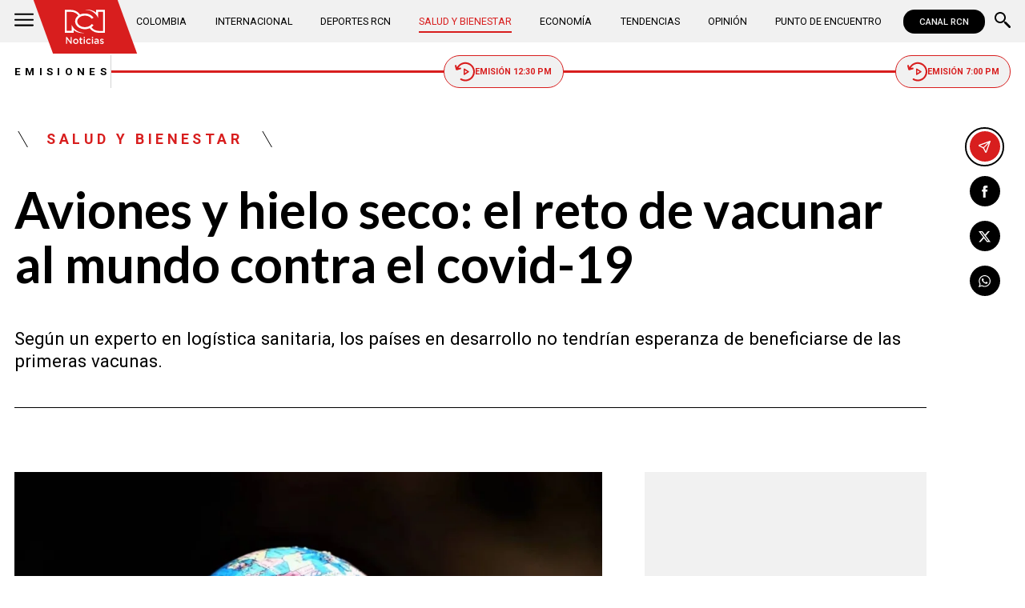

--- FILE ---
content_type: text/html; charset=utf-8
request_url: https://www.noticiasrcn.com/salud-y-bienestar/aviones-y-hielo-seco-el-reto-de-vacunar-al-mundo-contra-el-covid-19-365493
body_size: 11835
content:
<!DOCTYPE html>
<html lang="es">
<head>
    <title>Aviones y hielo seco: el reto de vacunar al mundo contra el covid-19 | Noticias RCN</title>
    <meta charset="utf-8" />
<meta http-equiv="x-ua-compatible" content="ie=edge">
<meta name="viewport" content="width=device-width, initial-scale=1.0">
<meta name="author" content="Noticias RCN" />
<meta name="version" content="3.0.13.0" />
	<meta name="description" content="Seg&#xFA;n un experto en log&#xED;stica sanitaria, los pa&#xED;ses en desarrollo no tendr&#xED;an esperanza de beneficiarse de las primeras vacunas." />
	<meta name="keywords" content="Coronavirus" />
	<meta name="news_keywords" content="Coronavirus" />
	<link href="https://www.noticiasrcn.com/salud-y-bienestar/aviones-y-hielo-seco-el-reto-de-vacunar-al-mundo-contra-el-covid-19-365493" rel="canonical">

	<link rel="amphtml" href="https://amp.noticiasrcn.com/salud-y-bienestar/aviones-y-hielo-seco-el-reto-de-vacunar-al-mundo-contra-el-covid-19-365493">
	<meta name="robots" content="index, follow, max-image-preview:large">

            <meta name="twitter:card" content="summary_large_image" />
            <meta name="twitter:site" content="@NoticiasRCN" />
            <meta name="twitter:creator" content="@NoticiasRCN" />
            <meta name="twitter:title" content="Aviones y hielo seco: el reto de vacunar al mundo contra el covid-19 | Noticias RCN" />
            <meta name="twitter:description" content="Seg&#xFA;n un experto en log&#xED;stica sanitaria, los pa&#xED;ses en desarrollo no tendr&#xED;an esperanza de beneficiarse de las primeras vacunas." />
            <meta name="twitter:image" content="https://imagenes.noticiasrcn.com/ImgNoticias/vacuna_covid_mundo.jpg?w=1280" />

    <meta property="og:site_name" content="Noticias RCN">
    <meta property="og:title" content="Aviones y hielo seco: el reto de vacunar al mundo contra el covid-19 | Noticias RCN" />
    <meta property="og:type" content="article" />
    <meta property="og:url" content="https://www.noticiasrcn.com/salud-y-bienestar/aviones-y-hielo-seco-el-reto-de-vacunar-al-mundo-contra-el-covid-19-365493" />
    <meta property="og:image" content="https://imagenes.noticiasrcn.com/ImgNoticias/vacuna_covid_mundo.jpg?w=1280" />
    <meta property="og:image:type" content="image/jpeg" />
    <meta property="og:image:alt" content="Aviones y hielo seco: el reto de vacunar al mundo contra el covid-19 | Noticias RCN" />
    <meta property=”og:image:width” content="1200" />
    <meta property=”og:image:height” content="675" />
    <meta property="og:description" content="Seg&#xFA;n un experto en log&#xED;stica sanitaria, los pa&#xED;ses en desarrollo no tendr&#xED;an esperanza de beneficiarse de las primeras vacunas." />
    <meta property="og:locale" content="es_CO" />
    <!--Whatsapp-->
    <meta property="og:image" content="https://imagenes.noticiasrcn.com/ImgNoticias/vacuna_covid_mundo.jpg?w=400&amp;r=1_1" />
    <meta property="og:image:type" content="image/jpeg" />
        <meta property="fb:pages" content="154413711236788" />

<link rel="apple-touch-icon" sizes="180x180" href="/__assets/favicon/apple-touch-icon.png">
<link rel="alternate icon" href="/__assets/favicon/favicon.ico" sizes="16x16">
<meta name="msapplication-config" content="/__assets/favicon/browserconfig.xml">
<meta name="msapplication-TileColor" content="#da532c">
<link rel="mask-icon" href="/__assets/favicon/safari-pinned-tab.svg" color="#0b4bbd">
<link rel="icon" type="image/svg+xml" href="/__assets/favicon/favicon.svg">
<meta name="theme-color" content="#ffffff">
    <meta property="article:published_time" content="11/11/2020 06:28:38 -05:00" />
    <meta property="article:modified_time" content="11/11/2020 06:42:23 -05:00" />
        <meta property="mrf:authors" content="cmsadmin@larepublica.com.co" />
        <meta property="mrf:tags" content="contentType:Estándar;tags:Coronavirus" />
        <meta property="mrf:sections" content="Salud y Bienestar">


	<script type="application/ld&#x2B;json">
		{"@id":"https://www.noticiasrcn.com/#publisher","name":"Noticias RCN","logo":{"url":"https://imagenes.noticiasrcn.com/img/nrcn-logo.png","width":320,"height":270,"@context":"http://schema.org","@type":"ImageObject"},"url":"https://www.noticiasrcn.com","sameAs":["https://twitter.com/NoticiasRCN","https://www.facebook.com/NoticiasRCN","https://www.youtube.com/channel/UCnr6pbeXJmkNQJ9PSYle7QQ","https://www.instagram.com/noticiasrcn"],"address":{"streetAddress":"Av. de las Américas #65-82","addressLocality":"Bogotá D.C","postalCode":"111611","addressRegion":"Bogotá D.C","addressCountry":"CO","@context":"http://schema.org","@type":"PostalAddress"},"@context":"http://schema.org","@type":"NewsMediaOrganization"}
	</script>
	<script type="application/ld&#x2B;json">
		{"itemListElement":[{"position":1,"name":"Salud y Bienestar","item":"https://www.noticiasrcn.com/salud-y-bienestar","@context":"http://schema.org","@type":"ListItem"},{"position":2,"name":"Aviones y hielo seco: el reto de vacunar al mundo contra el covid-19","@context":"http://schema.org","@type":"ListItem"}],"@context":"http://schema.org","@type":"BreadcrumbList"}
	</script>
	<script type="application/ld&#x2B;json">
		{"headline":"Aviones y hielo seco: el reto de vacunar al mundo contra el covid-19","articleSection":"Salud y Bienestar","datePublished":"2020-11-11T06:28:38-05:00","dateModified":"2020-11-11T06:42:23-05:00","description":"Según un experto en logística sanitaria, los países en desarrollo no tendrían esperanza de beneficiarse de las primeras vacunas.","publisher":{"@id":"https://www.noticiasrcn.com/#publisher"},"image":[{"url":"https://imagenes.noticiasrcn.com/ImgNoticias/vacuna_covid_mundo.jpg","width":1200,"height":675,"caption":"Foto: Referencia - Pixabay","@context":"http://schema.org","@type":"ImageObject"},{"url":"https://imagenes.noticiasrcn.com/ImgNoticias/vacuna_covid_mundo.jpg?r=4_3","width":900,"height":675,"caption":"Foto: Referencia - Pixabay","@context":"http://schema.org","@type":"ImageObject"},{"url":"https://imagenes.noticiasrcn.com/ImgNoticias/vacuna_covid_mundo.jpg?r=1_1","width":675,"height":675,"caption":"Foto: Referencia - Pixabay","@context":"http://schema.org","@type":"ImageObject"}],"author":[{"@id":"https://www.noticiasrcn.com/#publisher","name":"Noticias RCN","logo":{"url":"https://imagenes.noticiasrcn.com/img/nrcn-logo.png","width":320,"height":270,"@context":"http://schema.org","@type":"ImageObject"},"url":"https://www.noticiasrcn.com","sameAs":["https://twitter.com/NoticiasRCN","https://www.facebook.com/NoticiasRCN","https://www.youtube.com/channel/UCnr6pbeXJmkNQJ9PSYle7QQ","https://www.instagram.com/noticiasrcn"],"address":{"streetAddress":"Av. de las Américas #65-82","addressLocality":"Bogotá D.C","postalCode":"111611","addressRegion":"Bogotá D.C","addressCountry":"CO","@context":"http://schema.org","@type":"PostalAddress"},"@context":"http://schema.org","@type":"NewsMediaOrganization"}],"wordCount":823,"url":"https://www.noticiasrcn.com/salud-y-bienestar/aviones-y-hielo-seco-el-reto-de-vacunar-al-mundo-contra-el-covid-19-365493","mainEntityOfPage":"https://www.noticiasrcn.com/salud-y-bienestar/aviones-y-hielo-seco-el-reto-de-vacunar-al-mundo-contra-el-covid-19-365493","speakable":{"xPath":["/html/head/title","/html/head/meta[@name='description']/@content"],"@context":"http://schema.org","@type":"SpeakableSpecification"},"@context":"http://schema.org","@type":"NewsArticle"}
	</script>

            <script>
            dataLayer = [{
                'isMobile': false,
                'postId': '365493',
                'postDateTime': '2020-11-11 06:28:38',
            }];
        </script>
<!-- Google Tag Manager -->
<script>
    (function (w, d, s, l, i) {
        w[l] = w[l] || []; w[l].push({
            'gtm.start':
                new Date().getTime(), event: 'gtm.js'
        }); var f = d.getElementsByTagName(s)[0],
            j = d.createElement(s), dl = l != 'dataLayer' ? '&l=' + l : ''; j.async = true; j.src =
                'https://www.googletagmanager.com/gtm.js?id=' + i + dl; f.parentNode.insertBefore(j, f);
    })(window, document, 'script', 'dataLayer', 'GTM-5LFX3MS3');</script>
<!-- End Google Tag Manager -->

    <link rel="preconnect" href="https://fonts.googleapis.com">
    <link rel="preconnect" href="https://fonts.gstatic.com" crossorigin>
    <link href="https://fonts.googleapis.com/css2?family=Lato:ital,wght@0,400;0,700;1,400;1,700&family=Roboto+Serif:ital,opsz,wght@0,8..144,100..900;1,8..144,100..900&family=Roboto:ital,wght@0,400;0,500;0,700;1,400;1,500;1,700&display=swap" rel="stylesheet">
    
    


    
            <noscript><link rel="stylesheet" href="/__assets/assets/v2.0.0/desktop-post-standard-TavxLfG1.css" /></noscript>
            <link rel="preload" href="/__assets/assets/v2.0.0/desktop-post-standard-TavxLfG1.css" as="style" />
    
</head>
<body>
    <!-- Google Tag Manager (noscript) -->
    <noscript>
        <iframe src="https://www.googletagmanager.com/ns.html?id=GTM-5LFX3MS3"
                height="0" width="0" style="display:none;visibility:hidden">
        </iframe>
    </noscript>
    <!-- End Google Tag Manager (noscript) -->
    <style id="loading-styles">
    .loading_screen {
        background: linear-gradient(to bottom, #f9f9f9 10%, #eeeff3 100%);
        left: 0;
        height: 100%;
        position: fixed;
        top: 0;
        width: 100%;
        z-index: 10000;
        display: flex;
        flex-direction: column;
        justify-content: center;
        align-items: center;
    }

        .loading_screen .icon-logo {
            height: 80px;
            width: auto;
            fill: #555;
        }

        .loader {
            width: 8px;
            height: 8px;
            border-radius: 50%;
            display: block;
            margin: 15px auto;
            position: relative;
            color: #555;
            box-sizing: border-box;
            animation: animloader 750ms linear infinite alternate;
        }

    @keyframes animloader {
        0% {
            box-shadow: -38px -12px, -14px 0, 14px 0, 38px 0;
        }

        33% {
            box-shadow: -38px 0px, -14px -12px, 14px 0, 38px 0;
        }

        66% {
            box-shadow: -38px 0px, -14px 0, 14px -12px, 38px 0;
        }

        100% {
            box-shadow: -38px 0, -14px 0, 14px 0, 38px -12px;
        }
    }

</style>
<style id="hide-principal">
    #principal-html {
        display: none;
    }
</style>

<div class="loading_screen">
    <svg class="icon-logo" width="1216" height="1024" viewBox="0 0 1216 1024" preserveAspectRatio="xMinYMin" aria-hidden="true" focusable="false"><use href="/ui/v2/icons.svg#icon-logo"></use></svg>
    <span class="loader"></span>
</div>
<script>
    var loadingRemoved = false;
    var cleanLoading = function () {
        if (!loadingRemoved) {
            loadingRemoved = true;
            document.getElementById('hide-principal').remove();
            document.getElementsByClassName('loading_screen')[0].remove();
        }
    }
</script>
    <div id="principal-html" class="p-std">
        
        <header v-bind:class="{ scrolled: scrollPosition > 100 }" data-mrf-recirculation="Header">
    <div class="header">
        <div class="container">
            <button class="menu-icon" type="button" @click="openMenu" aria-label="Abrir Menú">
                <svg class="icon-menu" width="1024" height="1024" viewBox="0 0 1024 1024" preserveAspectRatio="xMinYMin" aria-hidden="true" focusable="false"><use href="/ui/v2/icons.svg#icon-menu"></use></svg>
            </button>

            <div class="side-menu" ref="sideMenuRef" v-bind:class="{ show: isMenuOpen }" data-mrf-recirculation="Menú Lateral">
    <div class="row">
        <a class="logo-inside" href="/" aria-label="Ir al inicio"><svg class="icon-logo" width="1216" height="1024" viewBox="0 0 1216 1024" preserveAspectRatio="xMinYMin" aria-hidden="true" focusable="false"><use href="/ui/v2/icons.svg#icon-logo"></use></svg></a>
        <button class="close" @click="closeMenu" aria-label="Cerrar Menú">
            <svg class="icon-close" width="1024" height="1024" viewBox="0 0 1024 1024" preserveAspectRatio="xMinYMin" aria-hidden="true" focusable="false"><use href="/ui/v2/icons.svg#icon-close"></use></svg>
        </button>
    </div>
    <nav class="menu">
        <collapse class="accordion c3" :collapsed="false" icon="arrowdown">
            <template v-slot:header>
                <div>Secciones</div>
            </template>
                <ul>
                            <li><a href="/colombia">Colombia</a></li>
                            <li><a href="/internacional">Internacional</a></li>
                            <li><a href="/salud-y-bienestar">Salud y Bienestar</a></li>
                            <li><a href="/opinion">Opini&#xF3;n</a></li>
                </ul>
                    <hr class="v">
                <ul>
                            <li><a href="/economia">Econom&#xED;a</a></li>
                            <li><a href="/tendencias">Tendencias</a></li>
                            <li><a href="/punto-de-encuentro">Punto de Encuentro</a></li>
                </ul>
                    <hr class="v">
                <ul>
                            <li><a href="/videos">Videos</a></li>
                            <li><a href="/emisiones">Emisiones</a></li>
                            <li><a href="/deportes">Deportes RCN</a></li>
                </ul>
        </collapse>
        <collapse class="accordion c2" :collapsed="false" icon="arrowdown">
            <template v-slot:header>
                <div>Punto de encuentro</div>
            </template>
                <ul>
                        <li><a href="/punto-de-encuentro/a-lo-que-vinimos">A lo que vinimos</a></li>
                        <li><a href="/punto-de-encuentro/encontremonos-en-las-regiones">Encontr&#xE9;monos en las regiones</a></li>
                        <li><a href="/punto-de-encuentro/informes-especiales">Informes especiales</a></li>
                        <li><a href="/punto-de-encuentro/la-entrevista-de-jose-manuel-acevedo">La entrevista de Jos&#xE9; Manuel Acevedo</a></li>
                        <li><a href="/punto-de-encuentro/los-datos-de-luza">Los datos de Luza</a></li>
                        <li><a href="/punto-de-encuentro/mujeres-que-inspiran">Mujeres que inspiran</a></li>
                        <li><a href="/punto-de-encuentro/retrato-hablado">Retrato Hablado</a></li>
                </ul>
                    <hr class="v">
                <ul>
                        <li><a href="/punto-de-encuentro/el-termometro">El term&#xF3;metro</a></li>
                        <li><a href="/punto-de-encuentro/hacia-el-corazon-de-la-tierra">Hacia el coraz&#xF3;n de la tierra</a></li>
                        <li><a href="/punto-de-encuentro/la-clave-economica">La Clave Econ&#xF3;mica</a></li>
                        <li><a href="/punto-de-encuentro/la-mesa-ancha">La Mesa Ancha</a></li>
                        <li><a href="/punto-de-encuentro/miercoles-de-salud">Mi&#xE9;rcoles de Salud</a></li>
                        <li><a href="/punto-de-encuentro/preciso-y-conciso">Preciso y conciso</a></li>
                        <li><a href="/punto-de-encuentro/tribuna-rcn">Tribuna RCN</a></li>
                </ul>
        </collapse>
        <collapse class="accordion c1" :collapsed="false" icon="arrowdown">
            <template v-slot:header>
                <div>Emisiones</div>
            </template>
            <menu-broadcasts></menu-broadcasts>
        </collapse>
            <div class="btn-container">
                <a href="https://www.whatsapp.com/channel/0029VZzgtsp8PgsABlHj6g3K" target="_blank" rel="nofollow" class="btn secondary">Suscribirse</a>
            </div>
    </nav>
        <ul class="social-networks">
                <li>
                    <a href="https://www.facebook.com/NoticiasRCN" target="_blank" rel="nofollow"><svg class="icon-facebook" width="1024" height="1024" viewBox="0 0 1024 1024" preserveAspectRatio="xMinYMin" aria-hidden="true" focusable="false"><use href="/ui/v2/icons.svg#icon-facebook"></use></svg></a>
                </li>
                <li>
                    <a href="https://twitter.com/NoticiasRCN" target="_blank" rel="nofollow"><svg class="icon-x" width="1024" height="1024" viewBox="0 0 1024 1024" preserveAspectRatio="xMinYMin" aria-hidden="true" focusable="false"><use href="/ui/v2/icons.svg#icon-x"></use></svg></a>
                </li>
                <li>
                    <a href="https://www.instagram.com/noticiasrcn/" target="_blank" rel="nofollow"><svg class="icon-instagram" width="1024" height="1024" viewBox="0 0 1024 1024" preserveAspectRatio="xMinYMin" aria-hidden="true" focusable="false"><use href="/ui/v2/icons.svg#icon-instagram"></use></svg></a>
                </li>
                <li>
                    <a href="https://www.youtube.com/c/NoticiasRCN/" target="_blank" rel="nofollow"><svg class="icon-youtube" width="1024" height="1024" viewBox="0 0 1024 1024" preserveAspectRatio="xMinYMin" aria-hidden="true" focusable="false"><use href="/ui/v2/icons.svg#icon-youtube"></use></svg></a>
                </li>
                <li>
                    <a href="https://www.whatsapp.com/channel/0029VZzgtsp8PgsABlHj6g3K" target="_blank" rel="nofollow">
                        <svg class="icon-whatsapp" width="1024" height="1024" viewBox="0 0 1024 1024" preserveAspectRatio="xMinYMin" aria-hidden="true" focusable="false"><use href="/ui/v2/icons.svg#icon-whatsapp"></use></svg>
                    </a>
                </li>
        </ul>
</div>
<div class="overlay" v-bind:class="{ show: isMenuOpen }"></div>

            <a class="logo" href="/" aria-label="Ir al inicio"><svg class="icon-logo" width="1216" height="1024" viewBox="0 0 1216 1024" preserveAspectRatio="xMinYMin" aria-hidden="true" focusable="false"><use href="/ui/v2/icons.svg#icon-logo"></use></svg></a>
            <nav class="categories">
                <ul>
                            <li><a  href="/colombia">Colombia</a></li>
                            <li><a  href="/internacional">Internacional</a></li>
                            <li><a  href="/deportes">Deportes RCN</a></li>
                            <li><a class="active" href="/salud-y-bienestar">Salud y Bienestar</a></li>
                            <li><a  href="/economia">Econom&#xED;a</a></li>
                            <li><a  href="/tendencias">Tendencias</a></li>
                            <li><a  href="/opinion">Opini&#xF3;n</a></li>
                            <li><a  href="/punto-de-encuentro">Punto de Encuentro</a></li>
                </ul>
            </nav>
            <div>
                <a href="https://www.canalrcn.com/co/noticias-rcn?utm_source=noticias&utm_medium=botonheader&utm_campaign=app" target="_blank" rel="nofollow" class="btn xs">
                    CANAL RCN
                </a>
            </div>
            <search-box></search-box>
        </div>
    </div>
    <header-broadcasts></header-broadcasts>
    <breaking-news></breaking-news>
</header>

        <main class="wrapper-main" v-bind:class="{bn: rcnStore.hasBreakingNews, scrolled: scrollPosition > 100}">
            

<article class="container main-article-container" data-mrf-recirculation="Cuerpo Noticia">
        <div class="post-header">
        <div class="breadcrumb">
                <a href="/salud-y-bienestar" class="kicker">Salud y Bienestar</a>
        </div>
        <h1 class="title">Aviones y hielo seco: el reto de vacunar al mundo contra el covid-19</h1>
        <h2 class="lead">Seg&#xFA;n un experto en log&#xED;stica sanitaria, los pa&#xED;ses en desarrollo no tendr&#xED;an esperanza de beneficiarse de las primeras vacunas.</h2>
        <hr class="full">
    </div>

    
    <div class="article-container">
        <div class="standard-content">
            <figure class="main-post-image">
                
	<img fetchpriority="high"
		 alt="Vacuna contra covid-19"
		 title="Foto: Referencia - Pixabay"
		 data-caption="Foto: Referencia - Pixabay"
		 data-description=""
		 data-src="https://imagenes.noticiasrcn.com/ImgNoticias/vacuna_covid_mundo.jpg"
		 src="https://imagenes.noticiasrcn.com/ImgNoticias/vacuna_covid_mundo.jpg?w=960"
		 height="675"
		 width="1200"
		 onerror="this.src='data:image/svg+xml,%3Csvg xmlns=\'http://www.w3.org/2000/svg\' viewBox=\'0 0 1200 675\'%3E%3C/svg%3E'" />

                    <figcaption>
                        <svg class="icon-camera" width="1024" height="1024" viewBox="0 0 1024 1024" preserveAspectRatio="xMinYMin" aria-hidden="true" focusable="false"><use href="/ui/v2/icons.svg#icon-camera"></use></svg>Foto: Referencia - Pixabay
                    </figcaption>
            </figure>
            
	<div class="main-tag ">
			<div class="logo">
				<svg class="icon-logo" width="1216" height="1024" viewBox="0 0 1216 1024" preserveAspectRatio="xMinYMin" aria-hidden="true" focusable="false"><use href="/ui/v2/icons.svg#icon-logo"></use></svg>
				
    <img class="lazyload rounded"
         title="default_autor"
         data-src="https://imagenes.noticiasrcn.com/cms/2024/02/13112928/default_autor.jpg"
         src="data:image/svg+xml,%3Csvg xmlns='http://www.w3.org/2000/svg' viewBox='0 0 900 900'%3E%3C/svg%3E"
         height="900"
         width="900"
         aria-hidden="true"
         onerror="this.src='data:image/svg+xml,%3Csvg xmlns=\'http://www.w3.org/2000/svg\' viewBox=\'0 0 900 900\'%3E%3C/svg%3E'" />
    <noscript>
        <img loading="lazy"
             class="rounded"
             title="default_autor"
             src="https://imagenes.noticiasrcn.com/cms/2024/02/13112928/default_autor.jpg?w=480"
             height="900"
             width="900" />
    </noscript>

			</div>

		<div class="info">
					<p class="tag-title">Noticias RCN</p>

			<div class="date">
				<span>noviembre 11 de 2020</span>
				<hr class="v">
				<span>06:28 a.&#xA0;m.</span>
			</div>
		</div>
	
	</div>

            
	<a class="whatsapp-button" href="https://www.whatsapp.com/channel/0029VZzgtsp8PgsABlHj6g3K" target="_blank" rel="nofollow">
		<svg class="icon-whatsapp" width="1024" height="1024" viewBox="0 0 1024 1024" preserveAspectRatio="xMinYMin" aria-hidden="true" focusable="false"><use href="/ui/v2/icons.svg#icon-whatsapp"></use></svg> Unirse al canal de Whatsapp de Noticias RCN
	</a>



            <div class="content">
                <p><strong>Estados Unidos podría ser el primer país en lanzar una de las <a href="https://www.canalrcn.com/temas/vacuna-contra-coronavirus" target="_blank">operaciones de vacunación</a> más ambiciosas de la historia</strong>: distribuir e inyectar hasta 600 millones de dosis de la vacuna contra el covid-19 en unos pocos meses.</p><p>Aunque el mundo ha gestionado campañas masivas de vacunación durante décadas, como por ejemplo las del sarampión o la gripe común, tres limitaciones simultáneas complican la tarea esta vez: la presión del calendario, el hecho de que la mayoría de las vacunas requerirán dos dosis y la refrigeración a baja o incluso muy baja temperatura de ciertas vacunas: -70 °C para la desarrollada por Pfizer y la alemana BioNTech, encaminada a ser la primera autorizada en Estados Unidos, contra entre 2 y 8 °C (la temperatura de un frigorífico) para las vacunas contra la gripe común.</p><p><strong>En contexto:&nbsp;<a href="/salud/pfizer-asegura-que-su-vacuna-contra-el-covid-19-es-eficaz-en-un-90-365367" target="_blank">Pfizer asegura que su vacuna contra el covid-19 es "eficaz en un 90 %"</a></strong></p><div class="ad-wrapper"><div id="gpt-ad-10"></div></div><p>En Estados Unidos, las dosis de <a href="https://www.canalrcn.com/temas/pfizer" target="_blank">Pfizer</a> saldrían desde la fábrica de llenado final en Kalamazoo, en Michigan (otra está en Puurs, Bélgica).</p><p>El grupo diseñó cajas especiales para el envío, de 40x40x56cm, que contendrán hielo seco. Cada caja tendrá 975 frascos con capacidad para cinco dosis cada uno, para un total de 4.875 dosis.</p><p>Seis camiones saldrán de Kalamazoo todos los días a entregar dosis a compañías aéreas como Fedex, UPS y DHL, que las distribuirán rápidamente: en uno o dos días en Estados Unidos y en tres días en el resto del mundo, dijo Pfizer. Veinte vuelos de carga diarios repartirán las futuras dosis por todo el planeta.</p><p>Fedex dijo que obtuvo permiso de la Administración Federal de Aviación para transportar más hielo seco a bordo de sus Boeing 767 y 777. El hielo seco es dióxido de carbono solidificado, cuya sublimación (el paso del estado sólido al gaseoso) puede ser peligrosa para la tripulación.</p><p>Ya en destino, cada caja solo podrá abrirse brevemente un máximo de dos veces al día.</p><p>"Esto se adapta a los grandes centros de vacunación", explicó Julie Swann, experta en respuesta a pandemias de la Universidad Estatal de Carolina del Norte. Pero no a los consultorios médicos ni farmacias.</p><p>Al principio, es probable que los estadounidenses tengan que conducir hasta hospitales y tal vez hasta grandes estacionamientos, como sucede con los ensayos clínicos que se realizan hoy, explica.</p><p><strong>Vea también:&nbsp;<a href="/salud/putin-dice-que-las-vacunas-rusas-contra-el-covid-19-son-efectivas-365428" target="_blank">Putin dice que las vacunas rusas contra el covid-19 son efectivas</a></strong></p><p><strong>Una precisión importante es que las dosis podrán permanecer hasta dos semanas en su caja refrigerada. Los hospitales no necesitarán un congelador especial.</strong> "No recomendamos que los hospitales y las clínicas compren equipos ultrafríos", dijo Janell Routh de los Centros para el Control y la Prevención de Enfermedades (CDC).</p><h2>¿Países en desarrollo después?</h2><p><br /></p><p>La farmacéutica estadounidense Moderna también está desarrollando una vacuna, que se almacena a -20 °C. Un congelador normal será suficiente.</p><p>Es la segunda vacuna comprada en mayor volumen en Estados Unidos y el gobierno federal organizará su repartición (gratuita) entre estados y territorios a través del distribuidor McKesson. Cada jurisdicción decidirá entonces cómo distribuir las dosis a hospitales, farmacias y consultorios médicos, así como universidades o empresas.</p><p><strong>Le puede interesar:&nbsp;<a href="/salud/vacuna-coronavirus-en-colombia-quienes-podran-acceder-ella-y-como-365440" target="_blank">Vacuna coronavirus en Colombia: ¿quiénes podrán acceder a ella y cómo?</a></strong></p><p><strong>Se trata de un esquema descentralizado, como el usado durante la pandemia de gripe H1N1 en 2009. </strong></p><p>"El gobierno federal no tiene la intención de tocar, salvo muy raras excepciones, ni una sola dosis de vacuna" y su distribución quedará en manos de los gobiernos locales, dijo Paul Mango, uno de los funcionarios a cargo de la operación Warp Speed (máxima velocidad).</p><p>El objetivo: ofrecer vacunas a los "más vulnerables" antes de finales de diciembre, al personal sanitario antes de finales de enero y al resto de la población de allí a principios de abril.</p><p>Pfizer espera producir 50 millones de dosis este año y 1.300 millones en 2021. Muchos países ya han hecho sus pedidos: entre 20 y 30 millones antes de finales de diciembre en Estados Unidos, 100 millones en total; 200 millones a la Unión Europea, 120 millones a Japón, 34 millones a México, 30 millones a Reino Unido, 20 millones a Canadá.</p><p>Moderna, AstraZeneca, Johnson &amp; Johnson, Sanofi y otras biotecnológicas esperan también que sus vacunas sean seguras y efectivas, y con ellas la complejidad de la logística global aumentará.</p><p>La compañía transportista DHL estima que en dos años se necesitarán 15.000 vuelos y 15 millones de paquetes refrigerados para entregar en todo el mundo.</p><p><strong>Lea además:&nbsp;<a href="/salud/secuelas-del-covid-19-se-siguen-conociendo-los-efectos-de-la-enfermedad-365430" target="_blank">Secuelas del covid-19: se siguen conociendo los efectos de la enfermedad</a></strong></p><p>En cuanto a los países en desarrollo, no hay esperanzas de beneficiarse de las primeras vacunas refrigeradas, detalló Prashant Yadav, experto en logística sanitaria del Center for Global Development.</p><p>Tendrán que almacenar grandes cantidades de vacunas más allá del límite de dos semanas del paquete refrigerado. Pero los congeladores a -80 °C, dice Yadav, cuestan cinco veces más que los congeladores estándar y solo se fabrican bajo pedido.</p>
            </div>
            
	<div class="tags-container">
		<svg class="icon-tag" width="1024" height="1024" viewBox="0 0 1024 1024" preserveAspectRatio="xMinYMin" aria-hidden="true" focusable="false"><use href="/ui/v2/icons.svg#icon-tag"></use></svg>
		<ul class="tags">
				<li>
					<a href="/temas/coronavirus">Coronavirus</a>
				</li>
		</ul>
	</div>

            
	<a class="whatsapp-button" href="https://www.whatsapp.com/channel/0029VZzgtsp8PgsABlHj6g3K" target="_blank" rel="nofollow">
		<svg class="icon-whatsapp" width="1024" height="1024" viewBox="0 0 1024 1024" preserveAspectRatio="xMinYMin" aria-hidden="true" focusable="false"><use href="/ui/v2/icons.svg#icon-whatsapp"></use></svg> Unirse al canal de Whatsapp de Noticias RCN
	</a>



            	<a class="google-button" href="https://news.google.com/publications/CAAqBwgKMJ3FgQsw5qb9Ag" target="_blank" rel="nofollow">
		<img class="lazyload"
			 width="27"
			 height="27"
			 src="data:image/svg+xml,%3Csvg xmlns='http://www.w3.org/2000/svg' viewBox='0 0 25 25'%3E%3C/svg%3E"
			 data-src="/__assets/images/googlenews.svg"
			 alt="Google News" />
		Síguenos en Google News
	</a>

        </div>
        <div class="sidebar">
            <div id="gpt-ad-24" class="ad rectangle"></div>
            <trends2></trends2>
            <div id="gpt-ad-25" class="ad rectangle"></div>
        </div>
    </div>

    
	<ul class="share">
		<li class="send">
			<post-percentage></post-percentage>
			<span>
				<svg class="icon-send" width="1024" height="1024" viewBox="0 0 1024 1024" preserveAspectRatio="xMinYMin" aria-hidden="true" focusable="false"><use href="/ui/v2/icons.svg#icon-send"></use></svg>
			</span>
		</li>
		<li>
			<a href="https://www.facebook.com/share.php?display=page&amp;u=https%3A%2F%2Fwww.noticiasrcn.com%2Fsalud-y-bienestar%2Faviones-y-hielo-seco-el-reto-de-vacunar-al-mundo-contra-el-covid-19-365493" target="_blank" rel="noopener" aria-label="Compartir en Facebook">
				<svg class="icon-facebook" width="1024" height="1024" viewBox="0 0 1024 1024" preserveAspectRatio="xMinYMin" aria-hidden="true" focusable="false"><use href="/ui/v2/icons.svg#icon-facebook"></use></svg>
			</a>
		</li>
		<li>
			<a href="https://twitter.com/intent/tweet?text=Aviones&#x2B;y&#x2B;hielo&#x2B;seco%3A&#x2B;el&#x2B;reto&#x2B;de&#x2B;vacunar&#x2B;al&#x2B;mundo&#x2B;contra&#x2B;el&#x2B;covid-19&amp;url=https%3A%2F%2Fwww.noticiasrcn.com%2Fsalud-y-bienestar%2Faviones-y-hielo-seco-el-reto-de-vacunar-al-mundo-contra-el-covid-19-365493&amp;via=NoticiasRCN" target="_blank" rel="noopener" aria-label="Compartir en X">
				<svg class="icon-x" width="1024" height="1024" viewBox="0 0 1024 1024" preserveAspectRatio="xMinYMin" aria-hidden="true" focusable="false"><use href="/ui/v2/icons.svg#icon-x"></use></svg>
			</a>
		</li>
		<li>
			<a href="https://wa.me/?text=Art%C3%ADculo&#x2B;Aviones&#x2B;y&#x2B;hielo&#x2B;seco%3A&#x2B;el&#x2B;reto&#x2B;de&#x2B;vacunar&#x2B;al&#x2B;mundo&#x2B;contra&#x2B;el&#x2B;covid-19&#x2B;-&#x2B;https%3A%2F%2Fwww.noticiasrcn.com%2Fsalud-y-bienestar%2Faviones-y-hielo-seco-el-reto-de-vacunar-al-mundo-contra-el-covid-19-365493" target="_blank" rel="noopener" aria-label="Compartir en Whatsapp">
				<svg class="icon-whatsapp" width="1024" height="1024" viewBox="0 0 1024 1024" preserveAspectRatio="xMinYMin" aria-hidden="true" focusable="false"><use href="/ui/v2/icons.svg#icon-whatsapp"></use></svg>
			</a>
		</li>
		<share-button title="Aviones y hielo seco: el reto de vacunar al mundo contra el covid-19" url="https://www.noticiasrcn.com/salud-y-bienestar/aviones-y-hielo-seco-el-reto-de-vacunar-al-mundo-contra-el-covid-19-365493"></share-button>
	</ul>

</article>



    <section class="container interests" data-mrf-recirculation="Te Puede Interesar">
        <div class="section-title">
            <h2>Te puede interesar</h2>
        </div>
	<div class="post-v">
		<a class="img-a" href="/salud-y-bienestar/alerta-en-estados-unidos-por-epidemia-de-sarampion-983674">
			
    <img class="lazyload"
         title="sarampion"
         data-src="https://imagenes.noticiasrcn.com/cms/2025/02/26161653/sarampion.webp"
         src="data:image/svg+xml,%3Csvg xmlns='http://www.w3.org/2000/svg' viewBox='0 0 1920 1080'%3E%3C/svg%3E"
         height="1080"
         width="1920" 
         aria-hidden="true"
         onerror="this.src='data:image/svg+xml,%3Csvg xmlns=\'http://www.w3.org/2000/svg\' viewBox=\'0 0 1920 1080\'%3E%3C/svg%3E'" />
    <noscript>
        <img loading="lazy"
             title="sarampion"
             src="https://imagenes.noticiasrcn.com/cms/2025/02/26161653/sarampion.webp?w=480"
             height="1080"
             width="1920" />
    </noscript>

			
		</a>
		<a href="/temas/estados-unidos" class="kicker">Estados Unidos</a>
		<h3 class="title">
			<a href="/salud-y-bienestar/alerta-en-estados-unidos-por-epidemia-de-sarampion-983674">Alerta en Estados Unidos por epidemia de sarampi&#xF3;n: los casos van en aumento</a>
		</h3>
		<div class="time">
			<svg class="icon-clock" width="1024" height="1024" viewBox="0 0 1024 1024" preserveAspectRatio="xMinYMin" aria-hidden="true" focusable="false"><use href="/ui/v2/icons.svg#icon-clock"></use></svg>
			<post-time :created="1769385108000"></post-time>
		</div>
	</div>
	<div class="post-v">
		<a class="img-a" href="/salud-y-bienestar/que-es-la-regla-del-9-a-9-para-mejorar-el-sueno-983533">
			
    <img class="lazyload"
         alt="Qu&#xE9; es la regla del &#x27;9 a 9&#x27; para mejorar el sue&#xF1;o"
         title="beneficios-dormir-bien"
         data-src="https://imagenes.noticiasrcn.com/cms/2026/01/23133059/beneficios-dormir-bien.webp"
         src="data:image/svg+xml,%3Csvg xmlns='http://www.w3.org/2000/svg' viewBox='0 0 1920 1080'%3E%3C/svg%3E"
         height="1080"
         width="1920" 
         aria-hidden="true"
         onerror="this.src='data:image/svg+xml,%3Csvg xmlns=\'http://www.w3.org/2000/svg\' viewBox=\'0 0 1920 1080\'%3E%3C/svg%3E'" />
    <noscript>
        <img loading="lazy"
             alt="Qu&#xE9; es la regla del &#x27;9 a 9&#x27; para mejorar el sue&#xF1;o"
             title="beneficios-dormir-bien"
             src="https://imagenes.noticiasrcn.com/cms/2026/01/23133059/beneficios-dormir-bien.webp?w=480"
             height="1080"
             width="1920" />
    </noscript>

			
		</a>
		<a href="/temas/cuidado-personal" class="kicker">Cuidado personal</a>
		<h3 class="title">
			<a href="/salud-y-bienestar/que-es-la-regla-del-9-a-9-para-mejorar-el-sueno-983533">Qu&#xE9; es la regla del &#x27;9 a 9&#x27; y por qu&#xE9; expertos la asocian con un mejor sue&#xF1;o</a>
		</h3>
		<div class="time">
			<svg class="icon-clock" width="1024" height="1024" viewBox="0 0 1024 1024" preserveAspectRatio="xMinYMin" aria-hidden="true" focusable="false"><use href="/ui/v2/icons.svg#icon-clock"></use></svg>
			<post-time :created="1769343400000"></post-time>
		</div>
	</div>
	<div class="post-v">
		<a class="img-a" href="/salud-y-bienestar/asi-respondio-la-supersalud-a-la-contraloria-sobre-crisis-del-sistema-ante-recurrentes-llamados-983879">
			
    <img class="lazyload"
         alt="As&#xED; respondi&#xF3; la Supersalud a la Contralor&#xED;a sobre crisis del sistema ante recurrentes llamados"
         title="eps-supersalud"
         data-src="https://imagenes.noticiasrcn.com/cms/2026/01/24172559/eps-supersalud.webp"
         src="data:image/svg+xml,%3Csvg xmlns='http://www.w3.org/2000/svg' viewBox='0 0 1920 1080'%3E%3C/svg%3E"
         height="1080"
         width="1920" 
         aria-hidden="true"
         onerror="this.src='data:image/svg+xml,%3Csvg xmlns=\'http://www.w3.org/2000/svg\' viewBox=\'0 0 1920 1080\'%3E%3C/svg%3E'" />
    <noscript>
        <img loading="lazy"
             alt="As&#xED; respondi&#xF3; la Supersalud a la Contralor&#xED;a sobre crisis del sistema ante recurrentes llamados"
             title="eps-supersalud"
             src="https://imagenes.noticiasrcn.com/cms/2026/01/24172559/eps-supersalud.webp?w=480"
             height="1080"
             width="1920" />
    </noscript>

			<svg class="icon-play" width="1024" height="1024" viewBox="0 0 1024 1024" preserveAspectRatio="xMinYMin" aria-hidden="true" focusable="false"><use href="/ui/v2/icons.svg#icon-play"></use></svg>
		</a>
		<a href="/temas/superintendencia-de-salud" class="kicker">Superintendencia de Salud</a>
		<h3 class="title">
			<a href="/salud-y-bienestar/asi-respondio-la-supersalud-a-la-contraloria-sobre-crisis-del-sistema-ante-recurrentes-llamados-983879">As&#xED; respondi&#xF3; la Supersalud a la Contralor&#xED;a sobre crisis del sistema ante recurrentes llamados</a>
		</h3>
		<div class="time">
			<svg class="icon-clock" width="1024" height="1024" viewBox="0 0 1024 1024" preserveAspectRatio="xMinYMin" aria-hidden="true" focusable="false"><use href="/ui/v2/icons.svg#icon-clock"></use></svg>
			<post-time :created="1769294288000"></post-time>
		</div>
	</div>
    </section>

<div class="container mgid-container lazyload" data-mgid="https://jsc.mgid.com/site/122511.js">
    <div data-type="_mgwidget" data-widget-id="1263650"></div>
</div>
<div id="gpt-ad-21" class="ad banner"></div>
<video-module></video-module>
<div id="gpt-ad-22" class="ad banner"></div>

    <section class="container other-news" data-mrf-recirculation="Otras Noticias">
        <div class="section-title">
            <h2>Otras Noticias</h2>
        </div>
	<div class="post-v">
		<a class="img-a" href="/colombia/candidatos-revelaron-si-construiran-megacarceles-para-combatir-la-inseguridad-984179">
			
    <img class="lazyload"
         alt="Prisi&#xF3;n"
         title="Prisi&#xF3;n"
         data-src="https://imagenes.noticiasrcn.com/cms/2024/08/09174533/Prision.webp"
         src="data:image/svg+xml,%3Csvg xmlns='http://www.w3.org/2000/svg' viewBox='0 0 1920 1080'%3E%3C/svg%3E"
         height="1080"
         width="1920" 
         aria-hidden="true"
         onerror="this.src='data:image/svg+xml,%3Csvg xmlns=\'http://www.w3.org/2000/svg\' viewBox=\'0 0 1920 1080\'%3E%3C/svg%3E'" />
    <noscript>
        <img loading="lazy"
             alt="Prisi&#xF3;n"
             title="Prisi&#xF3;n"
             src="https://imagenes.noticiasrcn.com/cms/2024/08/09174533/Prision.webp?w=480"
             height="1080"
             width="1920" />
    </noscript>

			
		</a>
		<a href="/temas/elecciones-presidenciales-2026" class="kicker">Elecciones presidenciales 2026</a>
		<h3 class="title">
			<a href="/colombia/candidatos-revelaron-si-construiran-megacarceles-para-combatir-la-inseguridad-984179">&#xBF;Construir&#xE1;n megac&#xE1;rceles? Candidatos no dudaron y respondieron con firmeza</a>
		</h3>
			<p class="lead">Uno de los puntos en el debate fue la seguridad, en la que la posibilidad de megac&#xE1;rceles estuvo sobre la mesa.</p>
		<div class="time">
			<svg class="icon-clock" width="1024" height="1024" viewBox="0 0 1024 1024" preserveAspectRatio="xMinYMin" aria-hidden="true" focusable="false"><use href="/ui/v2/icons.svg#icon-clock"></use></svg>
			<post-time :created="1769391096000"></post-time>
		</div>
	</div>
	<div class="post-v">
		<a class="img-a" href="/economia/gas-pensiones-y-salario-minimo-los-temas-economicos-que-marcaron-el-inicio-del-debate-de-la-gente-984150">
			
    <img class="lazyload"
         title="Gas, pensiones y salario m&#xED;nimo: los temas econ&#xF3;micos que marcaron el inicio del Debate de la Gente"
         data-src="https://imagenes.noticiasrcn.com/cms/2026/01/25195306/PORTADA-42.jpg"
         src="data:image/svg+xml,%3Csvg xmlns='http://www.w3.org/2000/svg' viewBox='0 0 1920 1080'%3E%3C/svg%3E"
         height="1080"
         width="1920" 
         aria-hidden="true"
         onerror="this.src='data:image/svg+xml,%3Csvg xmlns=\'http://www.w3.org/2000/svg\' viewBox=\'0 0 1920 1080\'%3E%3C/svg%3E'" />
    <noscript>
        <img loading="lazy"
             title="Gas, pensiones y salario m&#xED;nimo: los temas econ&#xF3;micos que marcaron el inicio del Debate de la Gente"
             src="https://imagenes.noticiasrcn.com/cms/2026/01/25195306/PORTADA-42.jpg?w=480"
             height="1080"
             width="1920" />
    </noscript>

			<svg class="icon-play" width="1024" height="1024" viewBox="0 0 1024 1024" preserveAspectRatio="xMinYMin" aria-hidden="true" focusable="false"><use href="/ui/v2/icons.svg#icon-play"></use></svg>
		</a>
		<a href="/temas/elecciones-presidenciales-2026" class="kicker">Elecciones presidenciales 2026</a>
		<h3 class="title">
			<a href="/economia/gas-pensiones-y-salario-minimo-los-temas-economicos-que-marcaron-el-inicio-del-debate-de-la-gente-984150">Gas, pensiones y salario m&#xED;nimo: los temas econ&#xF3;micos que marcaron el inicio del Debate de la Gente</a>
		</h3>
			<p class="lead">Las preguntas de este segmento econ&#xF3;mico fueron enviadas por la ciudadan&#xED;a a trav&#xE9;s de las redes sociales.</p>
		<div class="time">
			<svg class="icon-clock" width="1024" height="1024" viewBox="0 0 1024 1024" preserveAspectRatio="xMinYMin" aria-hidden="true" focusable="false"><use href="/ui/v2/icons.svg#icon-clock"></use></svg>
			<post-time :created="1769388810000"></post-time>
		</div>
	</div>
        <hr class="v">
	<div class="post-v small">
		<div class="kicker-container">
			<a href="/temas/venezuela" class="kicker">Venezuela</a>
			<svg class="icon-play" width="1024" height="1024" viewBox="0 0 1024 1024" preserveAspectRatio="xMinYMin" aria-hidden="true" focusable="false"><use href="/ui/v2/icons.svg#icon-play"></use></svg>
		</div>
		<h3 class="title">
			<a href="/internacional/el-arma-secreta-que-uso-trump-para-reducir-a-los-escoltas-de-nicolas-maduro-de-rodillas-sangrando-984107">El arma secreta que us&#xF3; Trump para reducir a los escoltas de Nicol&#xE1;s Maduro: &#x201C;De rodillas, sangrando&#x201D;</a>
		</h3>
		<div class="time">
			<svg class="icon-clock" width="1024" height="1024" viewBox="0 0 1024 1024" preserveAspectRatio="xMinYMin" aria-hidden="true" focusable="false"><use href="/ui/v2/icons.svg#icon-clock"></use></svg>
			<post-time :created="1769385423000"></post-time>
		</div>
	</div>
	<div class="post-v small">
		<div class="kicker-container">
			<a href="/temas/ahorro" class="kicker">Ahorro</a>
			
		</div>
		<h3 class="title">
			<a href="/tendencias/tips-para-ahorrar-en-calzado-escolar-983835">Tips en tendencia para ahorrar en calzado escolar: c&#xF3;mo hacer que la inversi&#xF3;n dure todo el a&#xF1;o</a>
		</h3>
		<div class="time">
			<svg class="icon-clock" width="1024" height="1024" viewBox="0 0 1024 1024" preserveAspectRatio="xMinYMin" aria-hidden="true" focusable="false"><use href="/ui/v2/icons.svg#icon-clock"></use></svg>
			<post-time :created="1769385337000"></post-time>
		</div>
	</div>
	<div class="post-v small">
		<div class="kicker-container">
			<a href="/temas/manchester-united" class="kicker">Manchester United</a>
			
		</div>
		<h3 class="title">
			<a href="/deportes/manchester-united-le-gano-3-2-a-arsenal-como-visitante-983997">En un partidazo, Manchester United derrot&#xF3; 3-2 a Arsenal como visitante: vea los goles</a>
		</h3>
		<div class="time">
			<svg class="icon-clock" width="1024" height="1024" viewBox="0 0 1024 1024" preserveAspectRatio="xMinYMin" aria-hidden="true" focusable="false"><use href="/ui/v2/icons.svg#icon-clock"></use></svg>
			<post-time :created="1769366434000"></post-time>
		</div>
	</div>
    </section>

<div id="gpt-ad-23" class="ad banner"></div>

        </main>
        
	<footer data-mrf-recirculation="Footer">
		<div class="container">
			<div class="company">
				<svg class="icon-logo" width="1216" height="1024" viewBox="0 0 1216 1024" preserveAspectRatio="xMinYMin" aria-hidden="true" focusable="false"><use href="/ui/v2/icons.svg#icon-logo"></use></svg>
					<ul class="social-networks">
							<li>
								<a href="https://www.facebook.com/NoticiasRCN" target="_blank" rel="nofollow"><svg class="icon-facebook" width="1024" height="1024" viewBox="0 0 1024 1024" preserveAspectRatio="xMinYMin" aria-hidden="true" focusable="false"><use href="/ui/v2/icons.svg#icon-facebook"></use></svg></a>
							</li>
							<li>
								<a href="https://twitter.com/NoticiasRCN" target="_blank" rel="nofollow"><svg class="icon-x" width="1024" height="1024" viewBox="0 0 1024 1024" preserveAspectRatio="xMinYMin" aria-hidden="true" focusable="false"><use href="/ui/v2/icons.svg#icon-x"></use></svg></a>
							</li>
							<li>
								<a href="https://www.instagram.com/noticiasrcn/" target="_blank" rel="nofollow"><svg class="icon-instagram" width="1024" height="1024" viewBox="0 0 1024 1024" preserveAspectRatio="xMinYMin" aria-hidden="true" focusable="false"><use href="/ui/v2/icons.svg#icon-instagram"></use></svg></a>
							</li>
							<li>
								<a href="https://www.youtube.com/c/NoticiasRCN/" target="_blank" rel="nofollow"><svg class="icon-youtube" width="1024" height="1024" viewBox="0 0 1024 1024" preserveAspectRatio="xMinYMin" aria-hidden="true" focusable="false"><use href="/ui/v2/icons.svg#icon-youtube"></use></svg></a>
							</li>
					</ul>
			</div>
				<div class="corporate underline">
					<div class="footer-title">Corporativo</div>
					<ul>
							<li><a href="https://www.responsabilidadsocialcanalrcn.com/" target="_blank" rel="nofollow">Responsabilidad social</a></li>
							<li><a href="https://documentos.canalrcn.com/varios/memorando-cronograma-cierre%202023_V5.pdf" target="_blank" rel="nofollow">Facturaci&#xF3;n electr&#xF3;nica</a></li>
							<li><a href="https://corporativocanalrcn.com/atencion-al-televidente/" target="_blank" rel="nofollow">Atenci&#xF3;n al televidente</a></li>
							<li><a href="https://www.responsabilidadsocialcanalrcn.com/" target="_blank" rel="nofollow">Informe de sostenibilidad</a></li>
							<li><a href="https://media.canalrcn.com/politicas/CodigoAutoregulacion.pdf" target="_blank" rel="nofollow">C&#xF3;digo de regulaci&#xF3;n</a></li>
							<li><a href="https://www.rcnventasinternacionales.com/es/home/" target="_blank" rel="nofollow">Ventas internacionales</a></li>
							<li><a href="https://login.microsoftonline.com/login.srf?bk=1402443929" target="_blank" rel="nofollow">Correo empresarial</a></li>
							<li><a href="https://corporativocanalrcn.com/linea-etica/" target="_blank" rel="nofollow">Linea &#xE9;tica</a></li>
							<li><a href="https://www.prensacanalrcn.com" target="_blank" rel="nofollow">Prensa rcn</a></li>
							<li><a href="https://corporativocanalrcn.com/oba/" target="_blank" rel="nofollow">OBA</a></li>
							<li><a href="https://corporativocanalrcn.com/atencion-al-inversionista/" target="_blank" rel="nofollow">Atenci&#xF3;n al inversionista</a></li>
					</ul>
				</div>
				<hr class="v">
				<div class="allies underline">
					<div class="footer-title">Medios Aliados</div>
						<ul>
								<li><a href="https://www.ntn24.com/" target="_blank" rel="nofollow">NTN24</a></li>
								<li><a href="https://www.rcntotal.com/" target="_blank" rel="nofollow">RCN Total</a></li>
								<li><a href="https://www.rcnradio.com/" target="_blank" rel="nofollow">RCN RADIO</a></li>
								<li><a href="https://www.lafm.com.co/" target="_blank" rel="nofollow">LA F.M.</a></li>
								<li><a href="https://www.deportesrcn.com/" target="_blank" rel="nofollow">Deportes RCN</a></li>
								<li><a href="https://www.lamega.com.co/" target="_blank" rel="nofollow">LA MEGA</a></li>
						</ul>
						<ul>
								<li><a href="https://www.tdtparatodos.tv/" target="_blank" rel="nofollow">TDT</a></li>
						</ul>
						<ul>
								<li><a href="https://www.larepublica.co/" target="_blank" rel="nofollow">LA REP&#xDA;BLICA</a></li>
								<li><a href="https://www.asuntoslegales.com.co/" target="_blank" rel="nofollow">ASUNTOS LEGALES</a></li>
								<li><a href="https://www.agronegocios.co/" target="_blank" rel="nofollow">AGRONEGOCIOS</a></li>
						</ul>
				</div>
				<div class="portals underline">
					<div class="footer-title">Nuestros portales</div>
					<ul>
							<li><a href="https://www.canalrcn.com/" target="_blank" rel="nofollow">CANAL RCN</a></li>
							<li><a href="https://www.zona-interactiva.canalrcn.com/" target="_blank" rel="nofollow">ZONA INTERACTIVA</a></li>
							<li><a href="https://www.superlike.com/" target="_blank" rel="nofollow">SUPERLIKE</a></li>
							<li><a href="https://www.marketrcn.com/" target="_blank" rel="nofollow">MARKET RCN</a></li>
					</ul>
				</div>
				<hr>

			<div class="legal underline">
				<ul>
					<li><strong>Un producto de RCN TELEVISIÓN 2026</strong></li>
					<li><a target="_blank" rel="nofollow" href="https://www.noticiasrcn.com/politica-de-privacidad">Política de Datos Personales</a></li>
					<li><a target="_blank" rel="nofollow" href="https://www.noticiasrcn.com/politica-de-cookies">Política de Cookies</a></li>
					<li><a target="_blank" rel="nofollow" href="https://www.noticiasrcn.com/terminos-y-condiciones">Términos y Condiciones</a></li>
				</ul>
					<ul>
							<li>
								<a target="_blank" rel="nofollow" href="https://www.asomedios.com/" class="asomedios">
									<img height="30"
										 width="32"
										 class="lazyload"
										 src="data:image/svg+xml,%3Csvg xmlns='http://www.w3.org/2000/svg' viewBox='0 0 32 30'%3E%3C/svg%3E"
										 data-src="/__assets/images/asomedios.svg"
										 alt="Asomedios" />
								</a>
							</li>
							<li>
								<a target="_blank" rel="nofollow" href="https://www.iabcolombia.com/" class="iab">
									<img height="30"
										 width="95"
										 class="lazyload"
										 src="data:image/svg+xml,%3Csvg xmlns='http://www.w3.org/2000/svg' viewBox='0 0 95 30'%3E%3C/svg%3E"
										 data-src="/__assets/images/iab.svg"
										 alt="IAB Colombia" />
								</a>
							</li>
					</ul>
			</div>
		</div>
	</footer>
	<cookies-banner cookies-policy-url="https://www.noticiasrcn.com/politica-de-cookies" disclaimer-url="https://www.noticiasrcn.com/terminos-y-condiciones"></cookies-banner>

    </div>

   
    <div id="gpt-ad-28" class="ad intersticial"></div>
    <div id="gpt-ad-29" class="ad anchor"></div>

    
    
    
    
    
            <link rel="stylesheet" href="/__assets/assets/v2.0.0/desktop-post-standard-TavxLfG1.css" media="none" onload="media = 'all';cleanLoading()">
            <script type="module" src="/__assets/assets/v2.0.0/desktop-post-standard-DlDw7Eot.js"></script>
    

        <script>
            var adTargeting = {"RCNTV_ID":["365493"],"RCNTV_Name":["salud-y-bienestar"],"RCNTV_FORMAT":["standard"]};
            var ads = {"gpt-ad-21":{"name":"/205320464/RCNTV/NOTICIAS_RCN/INTERNAS/RCNTV_NOTICIAS_RCN_INTERNAS_D_BARRA_COMPUESTA","sizes":[[728,90],[970,90],[990,90]],"collapse":false,"outOfPage":false},"gpt-ad-10":{"name":"/205320464/RCNTV/NOTICIAS_RCN/INTERNAS/RCNTV_NOTICIAS_RCN_INTERNAS_D_INREAD","sizes":[[300,250],[300,300],[320,480],[336,280],[336,336]],"collapse":false,"outOfPage":false},"gpt-ad-22":{"name":"/205320464/RCNTV/NOTICIAS_RCN/INTERNAS/RCNTV_NOTICIAS_RCN_INTERNAS_D_BARRA_COMPUESTA_2","sizes":[[728,90],[970,90],[990,90]],"collapse":false,"outOfPage":false},"gpt-ad-23":{"name":"/205320464/RCNTV/NOTICIAS_RCN/INTERNAS/RCNTV_NOTICIAS_RCN_INTERNAS_D_BARRA_HEADER","sizes":[[728,90],[970,90],[990,90]],"collapse":false,"outOfPage":false},"gpt-ad-24":{"name":"/205320464/RCNTV/NOTICIAS_RCN/INTERNAS/RCNTV_NOTICIAS_RCN_INTERNAS_D_RP_1_COMPUESTO","sizes":[[300,250],[320,480],[300,600],[336,280],[336,336]],"collapse":false,"outOfPage":false},"gpt-ad-25":{"name":"/205320464/RCNTV/NOTICIAS_RCN/INTERNAS/RCNTV_NOTICIAS_RCN_INTERNAS_D_RP_2_SIMPLE","sizes":[[300,250],[340,480],[336,280],[336,336]],"collapse":false,"outOfPage":false},"gpt-ad-27":{"name":"/205320464/RCNTV/NOTICIAS_RCN/INTERNAS/RCNTV_NOTICIAS_RCN_INTERNAS_D_PREGUNTA_DIA","sizes":[[1,1]],"collapse":false,"outOfPage":true},"gpt-ad-28":{"name":"/205320464/RCNTV/NOTICIAS_RCN/INTERNAS/RCNTV_NOTICIAS_RCN_INTERNAS_D_INTERSTICIAL_WEB","sizes":[[320,480],[300,250],[336,280]],"collapse":false,"outOfPage":true},"gpt-ad-29":{"name":"/205320464/RCNTV/NOTICIAS_RCN/INTERNAS/RCNTV_NOTICIAS_RCN_INTERNAS_D_ANCHOR","sizes":[[728,90],[980,90],[990,90],[970,90]],"collapse":false,"outOfPage":true}};
        </script>
<script>
    function loadAds() {
        if (window.initAds) {
            window.initAds();
        } else {
            setTimeout(loadAds, 100);
        }
    }

    var googletag = googletag || {};
    googletag.cmd = googletag.cmd || [];
    var adSlots = {};
    var enabledAdUnits = null;

    googletag.cmd.push(function() {
        var adDivs = document.querySelectorAll('div[id^="gpt-ad-"]');
        var enabledAdUnitsList = [];
        for (var i = 0; i < adDivs.length; i++) {
            var adId = adDivs[i].getAttribute("id");
            var adConfig = ads[adId];
            if (adConfig) {
                 var outOfPageFormat = adConfig.name.includes("ANCHOR") ? googletag.enums.OutOfPageFormat.BOTTOM_ANCHOR : adConfig.name.includes("INTERSTICIAL")
                                 ? googletag.enums.OutOfPageFormat.INTERSTITIAL : adId;
                if (adConfig.outOfPage) {
                    adSlots[adId] = googletag
                        .defineOutOfPageSlot(adConfig.name, outOfPageFormat)
                        .addService(googletag.pubads());
                }
                else if (adConfig.collapse) {
                    adSlots[adId] = googletag.defineSlot(adConfig.name, adConfig.sizes, adId)
                                             .addService(googletag.pubads())
                                             .setCollapseEmptyDiv(true, true);
                }
                else {
                    adSlots[adId] = googletag.defineSlot(adConfig.name, adConfig.sizes, adId)
                                             .addService(googletag.pubads());
                }

                enabledAdUnitsList.push(adId);
            }
        }

        googletag.pubads().enableLazyLoad({
            fetchMarginPercent: 200,
            renderMarginPercent: 100,
            mobileScaling: 2
        });

        if (adTargeting) {
            for (var key in adTargeting) {
                googletag.pubads().setTargeting(key, adTargeting[key]);
            }
        }

        if (localStorage.getItem("gam_segment")) {
            const seg = JSON.parse(localStorage.getItem("gam_segment"));
            if(seg && seg.length) {
                googletag.pubads().setTargeting("SEGMENT", seg);
            }
        }
        googletag.pubads().disableInitialLoad();
        googletag.enableServices();
        enabledAdUnits = enabledAdUnitsList;
        for (var i = 0; i < adDivs.length; i++) {
            var adId = adDivs[i].getAttribute("id");
            var adConfig = ads[adId];
            if (adConfig) {
                if (adConfig.outOfPage) {
                    if (!adConfig.name.includes("ANCHOR") && !adConfig.name.includes("INTERSTICIAL")) {
                        googletag.display(adId);
                        googletag.pubads().refresh(adId);
                    }
                    else {
                        googletag.display(adSlots[adId]);
                        googletag.pubads().refresh([adSlots[adId]]);
                    }
                }

            }
        }
        loadAds();
    });
</script>
<script async src="https://securepubads.g.doubleclick.net/tag/js/gpt.js"></script>
            <script>
                var segmentPageData = {"name":"Article","properties":{"authors":["Noticias RCN"],"categories":["Salud y Bienestar"],"tags":["Coronavirus"],"description":"Según un experto en logística sanitaria, los países en desarrollo no tendrían esperanza de beneficiarse de las primeras vacunas.","format":"standard","has_embed_media":false,"word_count":823}};
            </script>
            <script type="module" src="https://segment.lalr.co/prd/1.2.1/nrcn.es.js"></script>
        
<script type="text/javascript">
    !function () {
        "use strict"; function e(e) {
            var t = !(arguments.length >
                1 && void 0 !== arguments[1]) || arguments[1],
                c = document.createElement("script"); c.src = e, t ? c.type =
                    "module" : (c.async = !0, c.type = "text/javascript",
                        c.setAttribute("nomodule", ""));
            var n = document.getElementsByTagName("script")[0]; n.parentNode.insertBefore(c, n)
        }
        !function (t, c) {
            !function (t, c, n) {
                var a, o, r; n.accountId = c,
                    null !== (a = t.marfeel) && void 0 !== a || (t.marfeel = {}), null !== (o = (r = t.marfeel).cmd)
                    && void 0 !== o || (r.cmd = []), t.marfeel.config = n; var i = "https://sdk.mrf.io/statics";
                e("".concat(i, "/marfeel-sdk.js?id=").concat(c), !0), e("".concat(i, "/marfeel-sdk.es5.js?id=").concat(c), !1)
            }(t, c, arguments.length > 2 && void 0 !== arguments[2] ? arguments[2] : {})
        }(window, 5020, {} /* Config */)
    }();
</script>        

    <noscript>
        <style>
            .lazyload, div[id^="gpt-ad-"], [v-if] {
                display: none;
            }
        </style>
    </noscript>

</body>
</html>




--- FILE ---
content_type: text/html; charset=utf-8
request_url: https://www.google.com/recaptcha/api2/aframe
body_size: 150
content:
<!DOCTYPE HTML><html><head><meta http-equiv="content-type" content="text/html; charset=UTF-8"></head><body><script nonce="XAZJbOk7oEXrnmcyvrfUbw">/** Anti-fraud and anti-abuse applications only. See google.com/recaptcha */ try{var clients={'sodar':'https://pagead2.googlesyndication.com/pagead/sodar?'};window.addEventListener("message",function(a){try{if(a.source===window.parent){var b=JSON.parse(a.data);var c=clients[b['id']];if(c){var d=document.createElement('img');d.src=c+b['params']+'&rc='+(localStorage.getItem("rc::a")?sessionStorage.getItem("rc::b"):"");window.document.body.appendChild(d);sessionStorage.setItem("rc::e",parseInt(sessionStorage.getItem("rc::e")||0)+1);localStorage.setItem("rc::h",'1769392229282');}}}catch(b){}});window.parent.postMessage("_grecaptcha_ready", "*");}catch(b){}</script></body></html>

--- FILE ---
content_type: application/javascript; charset=utf-8
request_url: https://fundingchoicesmessages.google.com/f/AGSKWxWhtTMHCrF_fPvOYNc41DiP2UGVgupcm24xGv-F7uDpyk68j-VBchzXoYiE-mQBfks-s70E4tWh9TU9CvP0YJr5rl3H7_b0sOogQ6rbIgqSvswT7DxM6eU9fpsnqdNsWDxykLRxteww2Os8u36F2CIAEO7PfiShoL3vRZ6hqIDFRoT4iWGk9KDk1VKI/_/ad/top1./adunits./468x80-/advertisements2./textadspromo_
body_size: -1290
content:
window['d5a900f4-f990-4325-9332-313732c71b22'] = true;